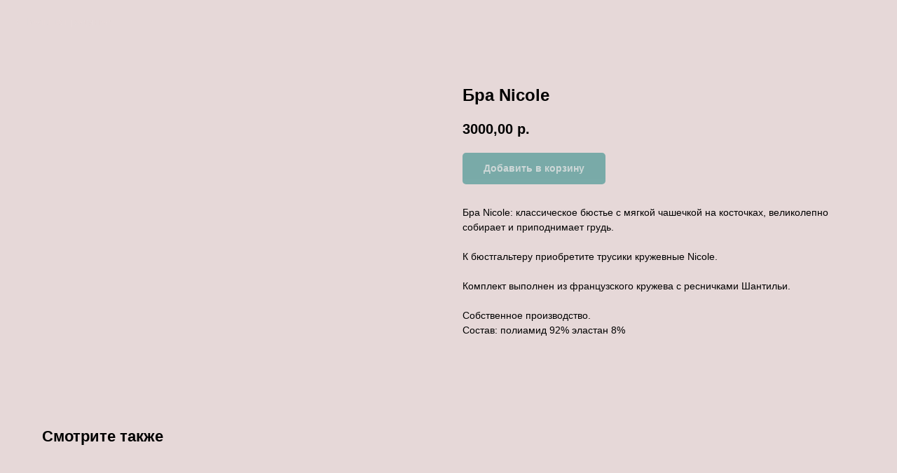

--- FILE ---
content_type: text/html; charset=UTF-8
request_url: https://www.lingerieseduction.ru/new/tproduct/224135829-456586276971-bra-nicole
body_size: 14409
content:
<!DOCTYPE html> <html> <head> <meta charset="utf-8" /> <meta http-equiv="Content-Type" content="text/html; charset=utf-8" /> <meta name="viewport" content="width=device-width, initial-scale=1.0" /> <meta name="yandex-verification" content="2f2fe1a763bdfc2b" /> <!--metatextblock-->
<title>Бра Nicole</title>
<meta name="description" content="Olive">
<meta name="keywords" content="">
<meta property="og:title" content="Бра Nicole" />
<meta property="og:description" content="Olive" />
<meta property="og:type" content="website" />
<meta property="og:url" content="https://www.lingerieseduction.ru/new/tproduct/224135829-456586276971-bra-nicole" />
<meta property="og:image" content="https://static.tildacdn.com/stor6635-3830-4630-b431-653938323530/21475956.jpg" />
<link rel="canonical" href="https://www.lingerieseduction.ru/new/tproduct/224135829-456586276971-bra-nicole" />
<!--/metatextblock--> <meta name="format-detection" content="telephone=no" /> <meta http-equiv="x-dns-prefetch-control" content="on"> <link rel="dns-prefetch" href="https://ws.tildacdn.com"> <link rel="dns-prefetch" href="https://static.tildacdn.com"> <link rel="shortcut icon" href="https://static.tildacdn.com/tild3466-3831-4338-a434-386233333635/favicon.ico" type="image/x-icon" /> <link rel="apple-touch-icon" href="https://static.tildacdn.com/tild3464-3364-4562-b832-356534383665/logo_1000x1000.png"> <link rel="apple-touch-icon" sizes="76x76" href="https://static.tildacdn.com/tild3464-3364-4562-b832-356534383665/logo_1000x1000.png"> <link rel="apple-touch-icon" sizes="152x152" href="https://static.tildacdn.com/tild3464-3364-4562-b832-356534383665/logo_1000x1000.png"> <link rel="apple-touch-startup-image" href="https://static.tildacdn.com/tild3464-3364-4562-b832-356534383665/logo_1000x1000.png"> <meta name="msapplication-TileColor" content="#ffffff"> <meta name="msapplication-TileImage" content="https://static.tildacdn.com/tild3966-3862-4233-b530-623464613739/logo_1000x1000.png"> <!-- Assets --> <script src="https://neo.tildacdn.com/js/tilda-fallback-1.0.min.js" async charset="utf-8"></script> <link rel="stylesheet" href="https://static.tildacdn.com/css/tilda-grid-3.0.min.css" type="text/css" media="all" onerror="this.loaderr='y';"/> <link rel="stylesheet" href="https://static.tildacdn.com/ws/project679836/tilda-blocks-page13511811.min.css?t=1749203746" type="text/css" media="all" onerror="this.loaderr='y';" /> <link rel="preconnect" href="https://fonts.gstatic.com"> <link href="https://fonts.googleapis.com/css2?family=Roboto:wght@300;400;500;700&subset=latin,cyrillic" rel="stylesheet"> <link rel="stylesheet" href="https://static.tildacdn.com/css/tilda-animation-2.0.min.css" type="text/css" media="all" onerror="this.loaderr='y';" /> <link rel="stylesheet" href="https://static.tildacdn.com/css/tilda-cover-1.0.min.css" type="text/css" media="all" onerror="this.loaderr='y';" /> <link rel="stylesheet" href="https://static.tildacdn.com/css/tilda-popup-1.1.min.css" type="text/css" media="print" onload="this.media='all';" onerror="this.loaderr='y';" /> <noscript><link rel="stylesheet" href="https://static.tildacdn.com/css/tilda-popup-1.1.min.css" type="text/css" media="all" /></noscript> <link rel="stylesheet" href="https://static.tildacdn.com/css/tilda-slds-1.4.min.css" type="text/css" media="print" onload="this.media='all';" onerror="this.loaderr='y';" /> <noscript><link rel="stylesheet" href="https://static.tildacdn.com/css/tilda-slds-1.4.min.css" type="text/css" media="all" /></noscript> <link rel="stylesheet" href="https://static.tildacdn.com/css/tilda-catalog-1.1.min.css" type="text/css" media="print" onload="this.media='all';" onerror="this.loaderr='y';" /> <noscript><link rel="stylesheet" href="https://static.tildacdn.com/css/tilda-catalog-1.1.min.css" type="text/css" media="all" /></noscript> <link rel="stylesheet" href="https://static.tildacdn.com/css/tilda-forms-1.0.min.css" type="text/css" media="all" onerror="this.loaderr='y';" /> <link rel="stylesheet" href="https://static.tildacdn.com/css/tilda-cart-1.0.min.css" type="text/css" media="all" onerror="this.loaderr='y';" /> <link rel="stylesheet" href="https://static.tildacdn.com/css/tilda-zoom-2.0.min.css" type="text/css" media="print" onload="this.media='all';" onerror="this.loaderr='y';" /> <noscript><link rel="stylesheet" href="https://static.tildacdn.com/css/tilda-zoom-2.0.min.css" type="text/css" media="all" /></noscript> <script nomodule src="https://static.tildacdn.com/js/tilda-polyfill-1.0.min.js" charset="utf-8"></script> <script type="text/javascript">function t_onReady(func) {if(document.readyState!='loading') {func();} else {document.addEventListener('DOMContentLoaded',func);}}
function t_onFuncLoad(funcName,okFunc,time) {if(typeof window[funcName]==='function') {okFunc();} else {setTimeout(function() {t_onFuncLoad(funcName,okFunc,time);},(time||100));}}function t_throttle(fn,threshhold,scope) {return function() {fn.apply(scope||this,arguments);};};if(navigator.userAgent.indexOf('Android')!==-1) {var l=document.createElement('link');l.rel='stylesheet';l.href='https://static.tildacdn.com/css/fonts-arial.css';l.media='all';document.getElementsByTagName('head')[0].appendChild(l);}</script> <script src="https://static.tildacdn.com/js/jquery-1.10.2.min.js" charset="utf-8" onerror="this.loaderr='y';"></script> <script src="https://static.tildacdn.com/js/tilda-scripts-3.0.min.js" charset="utf-8" defer onerror="this.loaderr='y';"></script> <script src="https://static.tildacdn.com/ws/project679836/tilda-blocks-page13511811.min.js?t=1749203746" charset="utf-8" onerror="this.loaderr='y';"></script> <script src="https://static.tildacdn.com/js/tilda-lazyload-1.0.min.js" charset="utf-8" async onerror="this.loaderr='y';"></script> <script src="https://static.tildacdn.com/js/tilda-animation-2.0.min.js" charset="utf-8" async onerror="this.loaderr='y';"></script> <script src="https://static.tildacdn.com/js/tilda-menu-1.0.min.js" charset="utf-8" async onerror="this.loaderr='y';"></script> <script src="https://static.tildacdn.com/js/tilda-submenublocks-1.0.min.js" charset="utf-8" async onerror="this.loaderr='y';"></script> <script src="https://static.tildacdn.com/js/tilda-cover-1.0.min.js" charset="utf-8" async onerror="this.loaderr='y';"></script> <script src="https://static.tildacdn.com/js/hammer.min.js" charset="utf-8" async onerror="this.loaderr='y';"></script> <script src="https://static.tildacdn.com/js/tilda-slds-1.4.min.js" charset="utf-8" async onerror="this.loaderr='y';"></script> <script src="https://static.tildacdn.com/js/tilda-products-1.0.min.js" charset="utf-8" async onerror="this.loaderr='y';"></script> <script src="https://static.tildacdn.com/js/tilda-catalog-1.1.min.js" charset="utf-8" async onerror="this.loaderr='y';"></script> <script src="https://static.tildacdn.com/js/tilda-forms-1.0.min.js" charset="utf-8" async onerror="this.loaderr='y';"></script> <script src="https://static.tildacdn.com/js/tilda-map-1.0.min.js" charset="utf-8" async onerror="this.loaderr='y';"></script> <script src="https://static.tildacdn.com/js/tilda-cart-1.0.min.js" charset="utf-8" async onerror="this.loaderr='y';"></script> <script src="https://static.tildacdn.com/js/tilda-widget-positions-1.0.min.js" charset="utf-8" async onerror="this.loaderr='y';"></script> <script src="https://static.tildacdn.com/js/tilda-zoom-2.0.min.js" charset="utf-8" async onerror="this.loaderr='y';"></script> <script src="https://static.tildacdn.com/js/tilda-skiplink-1.0.min.js" charset="utf-8" async onerror="this.loaderr='y';"></script> <script src="https://static.tildacdn.com/js/tilda-events-1.0.min.js" charset="utf-8" async onerror="this.loaderr='y';"></script> <!-- nominify begin --><!-- Facebook Pixel Code --> <script>
  !function(f,b,e,v,n,t,s)
  {if(f.fbq)return;n=f.fbq=function(){n.callMethod?
  n.callMethod.apply(n,arguments):n.queue.push(arguments)};
  if(!f._fbq)f._fbq=n;n.push=n;n.loaded=!0;n.version='2.0';
  n.queue=[];t=b.createElement(e);t.async=!0;
  t.src=v;s=b.getElementsByTagName(e)[0];
  s.parentNode.insertBefore(t,s)}(window, document,'script',
  'https://connect.facebook.net/en_US/fbevents.js');
  fbq('init', '1969316876711332');
  fbq('track', 'PageView');
</script> <noscript><img height="1" width="1" style="display:none"
  src="https://www.facebook.com/tr?id=1969316876711332&ev=PageView&noscript=1"
/></noscript> <!-- End Facebook Pixel Code --> <meta name="facebook-domain-verification" content="zkolo3vf2fvn0dbkytg002k1186nx4" /><!-- nominify end --><script type="text/javascript">window.dataLayer=window.dataLayer||[];</script> <!-- Facebook Pixel Code --> <script type="text/javascript" data-tilda-cookie-type="advertising">setTimeout(function(){!function(f,b,e,v,n,t,s)
{if(f.fbq)return;n=f.fbq=function(){n.callMethod?n.callMethod.apply(n,arguments):n.queue.push(arguments)};if(!f._fbq)f._fbq=n;n.push=n;n.loaded=!0;n.version='2.0';n.agent='pltilda';n.queue=[];t=b.createElement(e);t.async=!0;t.src=v;s=b.getElementsByTagName(e)[0];s.parentNode.insertBefore(t,s)}(window,document,'script','https://connect.facebook.net/en_US/fbevents.js');fbq('init','3317432828495884');fbq('track','PageView');},2000);</script> <!-- End Facebook Pixel Code --> <script type="text/javascript">(function() {if((/bot|google|yandex|baidu|bing|msn|duckduckbot|teoma|slurp|crawler|spider|robot|crawling|facebook/i.test(navigator.userAgent))===false&&typeof(sessionStorage)!='undefined'&&sessionStorage.getItem('visited')!=='y'&&document.visibilityState){var style=document.createElement('style');style.type='text/css';style.innerHTML='@media screen and (min-width: 980px) {.t-records {opacity: 0;}.t-records_animated {-webkit-transition: opacity ease-in-out .2s;-moz-transition: opacity ease-in-out .2s;-o-transition: opacity ease-in-out .2s;transition: opacity ease-in-out .2s;}.t-records.t-records_visible {opacity: 1;}}';document.getElementsByTagName('head')[0].appendChild(style);function t_setvisRecs(){var alr=document.querySelectorAll('.t-records');Array.prototype.forEach.call(alr,function(el) {el.classList.add("t-records_animated");});setTimeout(function() {Array.prototype.forEach.call(alr,function(el) {el.classList.add("t-records_visible");});sessionStorage.setItem("visited","y");},400);}
document.addEventListener('DOMContentLoaded',t_setvisRecs);}})();</script></head> <body class="t-body" style="margin:0;"> <!--allrecords--> <div id="allrecords" class="t-records" data-product-page="y" data-hook="blocks-collection-content-node" data-tilda-project-id="679836" data-tilda-page-id="13511811" data-tilda-page-alias="new" data-tilda-formskey="d62f72d9c3082c226fbcc40c2512dda0" data-tilda-stat-scroll="yes" data-tilda-lazy="yes" data-tilda-root-zone="com" data-tilda-project-headcode="yes">
<!-- PRODUCT START -->

                
                        
                    
        
        

<div id="rec224135829" class="r t-rec" style="background-color:#e6d8d8;" data-bg-color="#e6d8d8">
    <div class="t-store t-store__prod-snippet__container">

        
                <div class="t-store__prod-popup__close-txt-wr" style="position:absolute;">
            <a href="https://www.lingerieseduction.ru/new" class="js-store-close-text t-store__prod-popup__close-txt t-descr t-descr_xxs" style="color:#e6d8d8;">
                Больше продуктов
            </a>
        </div>
        
        <a href="https://www.lingerieseduction.ru/new" class="t-popup__close" style="position:absolute; background-color:#e6d8d8">
            <div class="t-popup__close-wrapper">
                <svg class="t-popup__close-icon t-popup__close-icon_arrow" width="26px" height="26px" viewBox="0 0 26 26" version="1.1" xmlns="http://www.w3.org/2000/svg" xmlns:xlink="http://www.w3.org/1999/xlink"><path d="M10.4142136,5 L11.8284271,6.41421356 L5.829,12.414 L23.4142136,12.4142136 L23.4142136,14.4142136 L5.829,14.414 L11.8284271,20.4142136 L10.4142136,21.8284271 L2,13.4142136 L10.4142136,5 Z" fill="#e6d8d8"></path></svg>
                <svg class="t-popup__close-icon t-popup__close-icon_cross" width="23px" height="23px" viewBox="0 0 23 23" version="1.1" xmlns="http://www.w3.org/2000/svg" xmlns:xlink="http://www.w3.org/1999/xlink"><g stroke="none" stroke-width="1" fill="#e6d8d8" fill-rule="evenodd"><rect transform="translate(11.313708, 11.313708) rotate(-45.000000) translate(-11.313708, -11.313708) " x="10.3137085" y="-3.6862915" width="2" height="30"></rect><rect transform="translate(11.313708, 11.313708) rotate(-315.000000) translate(-11.313708, -11.313708) " x="10.3137085" y="-3.6862915" width="2" height="30"></rect></g></svg>
            </div>
        </a>
        
        <div class="js-store-product js-product t-store__product-snippet" data-product-lid="456586276971" data-product-uid="456586276971" itemscope itemtype="http://schema.org/Product">
            <meta itemprop="productID" content="456586276971" />

            <div class="t-container">
                <div>
                    <meta itemprop="image" content="https://static.tildacdn.com/stor6635-3830-4630-b431-653938323530/21475956.jpg" />
                    <div class="t-store__prod-popup__slider js-store-prod-slider t-store__prod-popup__col-left t-col t-col_6">
                        <div class="js-product-img" style="width:100%;padding-bottom:75%;background-size:cover;opacity:0;">
                        </div>
                    </div>
                    <div class="t-store__prod-popup__info t-align_left t-store__prod-popup__col-right t-col t-col_6">

                        <div class="t-store__prod-popup__title-wrapper">
                            <h1 class="js-store-prod-name js-product-name t-store__prod-popup__name t-name t-name_xl" itemprop="name" style="color:#000000;font-weight:700;font-family:Arial;">Бра Nicole</h1>
                            <div class="t-store__prod-popup__brand t-descr t-descr_xxs" >
                                                            </div>
                            <div class="t-store__prod-popup__sku t-descr t-descr_xxs">
                                <span class="js-store-prod-sku js-product-sku" translate="no" >
                                    
                                </span>
                            </div>
                        </div>

                                                                        <div itemprop="offers" itemscope itemtype="http://schema.org/AggregateOffer" style="display:none;">
                            <meta itemprop="lowPrice" content="3000.00" />
                            <meta itemprop="highPrice" content="3000.00" />
                            <meta itemprop="priceCurrency" content="RUB" />
                                                        <link itemprop="availability" href="http://schema.org/InStock">
                                                                                    <div itemprop="offers" itemscope itemtype="http://schema.org/Offer" style="display:none;">
                                <meta itemprop="serialNumber" content="828289882231" />
                                                                <meta itemprop="price" content="3000.00" />
                                <meta itemprop="priceCurrency" content="RUB" />
                                                                <link itemprop="availability" href="http://schema.org/InStock">
                                                            </div>
                                                        <div itemprop="offers" itemscope itemtype="http://schema.org/Offer" style="display:none;">
                                <meta itemprop="serialNumber" content="293537313831" />
                                                                <meta itemprop="price" content="3000.00" />
                                <meta itemprop="priceCurrency" content="RUB" />
                                                                <link itemprop="availability" href="http://schema.org/InStock">
                                                            </div>
                                                        <div itemprop="offers" itemscope itemtype="http://schema.org/Offer" style="display:none;">
                                <meta itemprop="serialNumber" content="900135257891" />
                                                                <meta itemprop="price" content="3000.00" />
                                <meta itemprop="priceCurrency" content="RUB" />
                                                                <link itemprop="availability" href="http://schema.org/OutOfStock">
                                                            </div>
                                                        <div itemprop="offers" itemscope itemtype="http://schema.org/Offer" style="display:none;">
                                <meta itemprop="serialNumber" content="756060687771" />
                                                                <meta itemprop="price" content="3000.00" />
                                <meta itemprop="priceCurrency" content="RUB" />
                                                                <link itemprop="availability" href="http://schema.org/OutOfStock">
                                                            </div>
                                                    </div>
                        
                                                
                        <div class="js-store-price-wrapper t-store__prod-popup__price-wrapper">
                            <div class="js-store-prod-price t-store__prod-popup__price t-store__prod-popup__price-item t-name t-name_md" style="color:#000000;font-weight:700;">
                                                                <div class="js-product-price js-store-prod-price-val t-store__prod-popup__price-value" data-product-price-def="3000.0000" data-product-price-def-str="3000,00">3000,00</div><div class="t-store__prod-popup__price-currency" translate="no">р.</div>
                                                            </div>
                            <div class="js-store-prod-price-old t-store__prod-popup__price_old t-store__prod-popup__price-item t-name t-name_md" style="color:#e61c1c;font-weight:700;display:none;">
                                                                <div class="js-store-prod-price-old-val t-store__prod-popup__price-value"></div><div class="t-store__prod-popup__price-currency" translate="no">р.</div>
                                                            </div>
                        </div>

                        <div class="js-product-controls-wrapper">
                        </div>

                        <div class="t-store__prod-popup__links-wrapper">
                                                    </div>

                                                <div class="t-store__prod-popup__btn-wrapper"   tt="Добавить в корзину">
                                                        <a href="#order" class="t-store__prod-popup__btn t-store__prod-popup__btn_disabled t-btn t-btn_sm" style="color:#ffffff;background-color:#0c7c78;border-radius:5px;-moz-border-radius:5px;-webkit-border-radius:5px;font-family:Arial;">
                                <table style="width:100%; height:100%;">
                                    <tbody>
                                        <tr>
                                            <td class="js-store-prod-popup-buy-btn-txt">Добавить в корзину</td>
                                        </tr>
                                    </tbody>
                                </table>
                            </a>
                                                    </div>
                        
                        <div class="js-store-prod-text t-store__prod-popup__text t-descr t-descr_xxs" style="color:#000000;font-family:Arial;">
                                                    <div class="js-store-prod-all-text" itemprop="description">
                                <p style="text-align: left;">Бра Nicole: классическое бюстье с мягкой чашечкой на косточках, великолепно собирает и приподнимает грудь.</p><br /><p style="text-align: left;">К бюстгальтеру приобретите трусики кружевные Nicole.</p><br /><p style="text-align: left;">Комплект выполнен из французского кружева с ресничками Шантильи.</p><br /><p style="text-align: left;">Собственное производство.</p><p style="text-align: left;">Состав: полиамид 92% эластан 8%</p>                            </div>
                                                                            <div class="js-store-prod-all-charcs">
                                                                                                                                                                        </div>
                                                </div>

                    </div>
                </div>

                            </div>
        </div>
                <div class="t-store__relevants__container">
            <div class="t-container">
                <div class="t-col">
                    <div class="t-store__relevants__title t-uptitle t-uptitle_xxl" style="color:#000000;font-weight:700;font-family:Arial;">Смотрите также</div>
                    <div class="t-store__relevants-grid-cont js-store-relevants-grid-cont js-store-grid-cont t-store__valign-buttons"></div>
                </div>
            </div>
        </div>
                <div class="js-store-error-msg t-store__error-msg-cont"></div>
        <div itemscope itemtype="http://schema.org/ImageGallery" style="display:none;">
                                                                                                                                                                                                                                                                                                                                                                    </div>

    </div>

                        
                        
    
    <style>
        /* body bg color */
        
        .t-body {
            background-color:#e6d8d8;
        }
        

        /* body bg color end */
        /* Slider stiles */
        .t-slds__bullet_active .t-slds__bullet_body {
            background-color: #222 !important;
        }

        .t-slds__bullet:hover .t-slds__bullet_body {
            background-color: #222 !important;
        }
        /* Slider stiles end */
    </style>
    

        
        
        
        
        
        <style>
        .t-store__product-snippet .t-btn:not(.t-animate_no-hover):hover{
            
            color: #ffffff !important;
            
            
    	}
        .t-store__product-snippet .t-btn:not(.t-animate_no-hover){
            -webkit-transition: background-color 0.2s ease-in-out, color 0.2s ease-in-out, border-color 0.2s ease-in-out, box-shadow 0.2s ease-in-out; transition: background-color 0.2s ease-in-out, color 0.2s ease-in-out, border-color 0.2s ease-in-out, box-shadow 0.2s ease-in-out;
        }
        </style>
        

        
        
    <style>
        

        

        
    </style>
    
    
        
    <style>
        
    </style>
    
    
        
    <style>
        
    </style>
    
    
        
        <style>
    
                                    
        </style>
    
    
    <div class="js-store-tpl-slider-arrows" style="display: none;">
                


<div class="t-slds__arrow_wrapper t-slds__arrow_wrapper-left" data-slide-direction="left">
  <div class="t-slds__arrow t-slds__arrow-left t-slds__arrow-withbg" style="width: 30px; height: 30px;background-color: rgba(255,255,255,1);">
    <div class="t-slds__arrow_body t-slds__arrow_body-left" style="width: 7px;">
      <svg style="display: block" viewBox="0 0 7.3 13" xmlns="http://www.w3.org/2000/svg" xmlns:xlink="http://www.w3.org/1999/xlink">
                <desc>Left</desc>
        <polyline
        fill="none"
        stroke="#000000"
        stroke-linejoin="butt"
        stroke-linecap="butt"
        stroke-width="1"
        points="0.5,0.5 6.5,6.5 0.5,12.5"
        />
      </svg>
    </div>
  </div>
</div>
<div class="t-slds__arrow_wrapper t-slds__arrow_wrapper-right" data-slide-direction="right">
  <div class="t-slds__arrow t-slds__arrow-right t-slds__arrow-withbg" style="width: 30px; height: 30px;background-color: rgba(255,255,255,1);">
    <div class="t-slds__arrow_body t-slds__arrow_body-right" style="width: 7px;">
      <svg style="display: block" viewBox="0 0 7.3 13" xmlns="http://www.w3.org/2000/svg" xmlns:xlink="http://www.w3.org/1999/xlink">
        <desc>Right</desc>
        <polyline
        fill="none"
        stroke="#000000"
        stroke-linejoin="butt"
        stroke-linecap="butt"
        stroke-width="1"
        points="0.5,0.5 6.5,6.5 0.5,12.5"
        />
      </svg>
    </div>
  </div>
</div>    </div>

    
    <script>
        t_onReady(function() {
            var tildacopyEl = document.getElementById('tildacopy');
            if (tildacopyEl) tildacopyEl.style.display = 'none';

            var recid = '224135829';
            var options = {};
            var product = {"uid":456586276971,"rootpartid":110771,"title":"Бра Nicole","descr":"Olive","text":"<p style=\"text-align: left;\">Бра Nicole: классическое бюстье с мягкой чашечкой на косточках, великолепно собирает и приподнимает грудь.<\/p><br \/><p style=\"text-align: left;\">К бюстгальтеру приобретите трусики кружевные Nicole.<\/p><br \/><p style=\"text-align: left;\">Комплект выполнен из французского кружева с ресничками Шантильи.<\/p><br \/><p style=\"text-align: left;\">Собственное производство.<\/p><p style=\"text-align: left;\">Состав: полиамид 92% эластан 8%<\/p>","price":"3000.0000","gallery":[{"img":"https:\/\/static.tildacdn.com\/stor6635-3830-4630-b431-653938323530\/21475956.jpg"},{"img":"https:\/\/static.tildacdn.com\/stor3164-3430-4662-b066-653737306239\/95967569.jpg"},{"img":"https:\/\/static.tildacdn.com\/stor3064-3638-4963-a165-653136613735\/11743765.jpg"},{"img":"https:\/\/static.tildacdn.com\/stor3230-3562-4734-b935-623338623536\/11103134.jpg"},{"img":"https:\/\/static.tildacdn.com\/stor3832-3065-4066-a531-393262326461\/59539567.jpg"},{"img":"https:\/\/static.tildacdn.com\/stor3735-6639-4734-b834-636465343434\/75734205.jpg"},{"img":"https:\/\/static.tildacdn.com\/stor3466-3236-4638-b566-323161306363\/20213120.jpg"},{"img":"https:\/\/static.tildacdn.com\/stor3430-3765-4739-b864-316235313564\/82384753.jpg"},{"img":"https:\/\/static.tildacdn.com\/stor6362-3931-4334-b831-313661383234\/84894277.jpg"},{"img":"https:\/\/static.tildacdn.com\/stor6630-6361-4839-b630-643530366166\/30870340.jpg"},{"img":"https:\/\/static.tildacdn.com\/stor3461-6334-4235-a362-363537666135\/65752743.jpg"},{"img":"https:\/\/static.tildacdn.com\/stor6436-3032-4662-a533-346262636339\/92537904.jpg"}],"sort":1052425,"portion":0,"newsort":0,"mark":"NEW","json_options":"[{\"title\":\"Бренд\",\"params\":{\"view\":\"select\",\"hasColor\":false,\"linkImage\":false},\"values\":[\"Seduction\"]},{\"title\":\"Размер бюстгальтера\",\"params\":{\"view\":\"select\",\"hasColor\":false,\"linkImage\":false},\"values\":[\"75B\",\"75C\",\"80B\",\"80C\"]},{\"title\":\"Цвет\",\"params\":{\"view\":\"select\",\"hasColor\":true,\"linkImage\":true},\"values\":[\"оливка\"]}]","json_chars":"null","externalid":"MKUtbhhYXGtNUX6XgoL5","pack_label":"lwh","pack_x":0,"pack_y":0,"pack_z":0,"pack_m":0,"serverid":"master","servertime":"1759246321.2429","parentuid":"","editions":[{"uid":828289882231,"externalid":"Y4rdb0Lr91N8Pyn2MKbt","sku":"","price":"3 000.00","priceold":"","quantity":"1","img":"https:\/\/static.tildacdn.com\/stor3064-3638-4963-a165-653136613735\/11743765.jpg","Бренд":"Seduction","Размер бюстгальтера":"75B","Цвет":"оливка"},{"uid":293537313831,"externalid":"uA9td9PpDvhTJZ6mIA0s","sku":"","price":"3 000.00","priceold":"","quantity":"2","img":"https:\/\/static.tildacdn.com\/stor3064-3638-4963-a165-653136613735\/11743765.jpg","Бренд":"Seduction","Размер бюстгальтера":"75C","Цвет":"оливка"},{"uid":900135257891,"externalid":"X7EscJpyMZl3dZ80xj7u","sku":"","price":"3 000.00","priceold":"","quantity":"0","img":"https:\/\/static.tildacdn.com\/stor3064-3638-4963-a165-653136613735\/11743765.jpg","Бренд":"Seduction","Размер бюстгальтера":"80B","Цвет":"оливка"},{"uid":756060687771,"externalid":"PB5XPKOYOpPnRVlIL71p","sku":"","price":"3 000.00","priceold":"","quantity":"0","img":"https:\/\/static.tildacdn.com\/stor3064-3638-4963-a165-653136613735\/11743765.jpg","Бренд":"Seduction","Размер бюстгальтера":"80C","Цвет":"оливка"}],"characteristics":[],"properties":[],"partuids":[675260061274,280780198205],"url":"https:\/\/www.lingerieseduction.ru\/new\/tproduct\/224135829-456586276971-bra-nicole"};

            // draw slider or show image for SEO
            if (window.isSearchBot) {
                var imgEl = document.querySelector('.js-product-img');
                if (imgEl) imgEl.style.opacity = '1';
            } else {
                
                var prodcard_optsObj = {
    hasWrap: false,
    txtPad: '',
    bgColor: '',
    borderRadius: '',
    shadowSize: '0px',
    shadowOpacity: '',
    shadowSizeHover: '',
    shadowOpacityHover: '',
    shadowShiftyHover: '',
    btnTitle1: 'Подробнее',
    btnLink1: 'popup',
    btnTitle2: '',
    btnLink2: 'popup',
    showOpts: false};

var price_optsObj = {
    color: '#000000',
    colorOld: '#e61c1c',
    fontSize: '',
    fontWeight: '700'
};

var popup_optsObj = {
    columns: '6',
    columns2: '6',
    isVertical: '',
    align: '',
    btnTitle: 'Добавить в корзину',
    closeText: 'Больше продуктов',
    iconColor: '#e6d8d8',
    containerBgColor: '#e6d8d8',
    overlayBgColorRgba: 'rgba(255,255,255,0.50)',
    popupStat: '/tilda/popup/rec224135829/opened',
    popupContainer: '',
    fixedButton: false,
    mobileGalleryStyle: ''
};

var slider_optsObj = {
    anim_speed: '',
    arrowColor: '#000000',
    videoPlayerIconColor: '',
    cycle: '',
    controls: 'arrowsthumbs',
    bgcolor: '#33d4a1'
};

var slider_dotsOptsObj = {
    size: '',
    bgcolor: '',
    bordersize: '',
    bgcoloractive: ''
};

var slider_slidesOptsObj = {
    zoomable: true,
    bgsize: 'cover',
    ratio: '1'
};

var typography_optsObj = {
    descrColor: '#000000',
    titleColor: '#000000'
};

var default_sortObj = {
    in_stock: false};

var btn1_style = 'font-family:Arial;border-radius:5px;-moz-border-radius:5px;-webkit-border-radius:5px;color:#ffffff;background-color:#0c7c78;';
var btn2_style = 'font-family:Arial;border-radius:5px;-moz-border-radius:5px;-webkit-border-radius:5px;color:#000000;border:1px solid #000000;';

var options_catalog = {
    btn1_style: btn1_style,
    btn2_style: btn2_style,
    storepart: '675260061274',
    prodCard: prodcard_optsObj,
    popup_opts: popup_optsObj,
    defaultSort: default_sortObj,
    slider_opts: slider_optsObj,
    slider_dotsOpts: slider_dotsOptsObj,
    slider_slidesOpts: slider_slidesOptsObj,
    typo: typography_optsObj,
    price: price_optsObj,
    blocksInRow: '3',
    imageHover: true,
    imageHeight: '500px',
    imageRatioClass: 't-store__card__imgwrapper_4-3',
    align: 'center',
    vindent: '',
    isHorizOnMob:false,
    itemsAnim: '',
    hasOriginalAspectRatio: false,
    markColor: '#f9fcfc',
    markBgColor: '#ff4a4a',
    currencySide: 'r',
    currencyTxt: 'р.',
    currencySeparator: ',',
    currencyDecimal: '',
    btnSize: '',
    verticalAlignButtons: false,
    hideFilters: false,
    titleRelevants: 'Смотрите также',
    showRelevants: '675260061274',
    relevants_slider: true,
    relevants_quantity: '6',
    isFlexCols: false,
    isPublishedPage: true,
    previewmode: true,
    colClass: 't-col t-col_3',
    ratio: '1_1',
    sliderthumbsside: '',
    showStoreBtnQuantity: '',
    tabs: '',
    galleryStyle: '',
    title_typo: '',
    descr_typo: '',
    price_typo: '',
    price_old_typo: '',
    menu_typo: '',
    options_typo: '',
    sku_typo: '',
    characteristics_typo: '',
    button_styles: '',
    button2_styles: '',
    buttonicon: '',
    buttoniconhover: '',
};                
                // emulate, get options_catalog from file store_catalog_fields
                options = options_catalog;
                options.typo.title = "color:#000000;font-weight:700;font-family:Arial;" || '';
                options.typo.descr = "color:#000000;font-family:Arial;" || '';

                try {
                    if (options.showRelevants) {
                        var itemsCount = '6';
                        var relevantsMethod;
                        switch (options.showRelevants) {
                            case 'cc':
                                relevantsMethod = 'current_category';
                                break;
                            case 'all':
                                relevantsMethod = 'all_categories';
                                break;
                            default:
                                relevantsMethod = 'category_' + options.showRelevants;
                                break;
                        }

                        t_onFuncLoad('t_store_loadProducts', function() {
                            t_store_loadProducts(
                                'relevants',
                                recid,
                                options,
                                false,
                                {
                                    currentProductUid: '456586276971',
                                    relevantsQuantity: itemsCount,
                                    relevantsMethod: relevantsMethod,
                                    relevantsSort: 'random'
                                }
                            );
                        });
                    }
                } catch (e) {
                    console.log('Error in relevants: ' + e);
                }
            }

            
                            options.popup_opts.btnTitle = 'Добавить в корзину';
                        

            window.tStoreOptionsList = [{"title":"Размер","params":{"view":"select","hasColor":false,"linkImage":true},"values":[{"id":1757762,"value":"1\/2"},{"id":2894257,"value":"1\/2\/3"},{"id":1758239,"value":"2"},{"id":1758242,"value":"3"},{"id":1757765,"value":"3\/4"},{"id":10246909,"value":"35-37"},{"id":18224008,"value":"36-38"},{"id":10246912,"value":"38-40"},{"id":1758245,"value":"4"},{"id":27409330,"value":"42"},{"id":27409334,"value":"44"},{"id":27409338,"value":"46"},{"id":27409342,"value":"48"},{"id":1050323,"value":"60E"},{"id":1050320,"value":"60F"},{"id":473234,"value":"65D"},{"id":473237,"value":"65E"},{"id":473240,"value":"65F"},{"id":473246,"value":"70A"},{"id":473249,"value":"70B"},{"id":473252,"value":"70C"},{"id":473102,"value":"70D"},{"id":473255,"value":"70E"},{"id":473201,"value":"70F"},{"id":473192,"value":"70G"},{"id":473063,"value":"75A"},{"id":473066,"value":"75B"},{"id":473105,"value":"75C"},{"id":473108,"value":"75D"},{"id":473180,"value":"75E"},{"id":473195,"value":"75F"},{"id":2906137,"value":"75С"},{"id":473069,"value":"80A"},{"id":473072,"value":"80B"},{"id":472904,"value":"80C"},{"id":472907,"value":"80D"},{"id":473183,"value":"80E"},{"id":473204,"value":"80F"},{"id":2906140,"value":"80С"},{"id":473111,"value":"85A"},{"id":473114,"value":"85B"},{"id":473117,"value":"85C"},{"id":473120,"value":"85D"},{"id":473264,"value":"85E"},{"id":1024979,"value":"85С"},{"id":473273,"value":"90A"},{"id":473276,"value":"90B"},{"id":472997,"value":"90C"},{"id":473000,"value":"90D"},{"id":473045,"value":"90E"},{"id":473003,"value":"95C"},{"id":473006,"value":"95D"},{"id":473048,"value":"95E"},{"id":18219574,"value":"free"},{"id":475718,"value":"L"},{"id":475649,"value":"L\/XL"},{"id":475715,"value":"M"},{"id":8144029,"value":"M-XL"},{"id":1051034,"value":"one-size"},{"id":25867454,"value":"onesize"},{"id":475712,"value":"S"},{"id":475655,"value":"S\/M"},{"id":475721,"value":"XL"},{"id":475709,"value":"XS"},{"id":8144026,"value":"XS-M"},{"id":2777819,"value":"XS-XXL"},{"id":481238,"value":"XXL"}]},{"title":"Цвет","params":{"view":"select","hasColor":true,"linkImage":true},"values":[{"id":1737635,"color":"#000000","value":"Classic black"},{"id":2906134,"color":"#999393","value":"cерый"},{"id":1734776,"color":"#ebbf8d","value":"Soft peach"},{"id":29543870,"color":"#20dce6","value":"аква"},{"id":477458,"color":"#ff0000","value":"алый"},{"id":475658,"color":"#ffffff","value":"белый"},{"id":25897738,"color":"#177d0f","value":"зеленый"},{"id":2392352,"color":"#ebe199","value":"золото"},{"id":481250,"value":"изумруд"},{"id":477455,"color":"#e82c51","value":"коралловый"},{"id":1805537,"color":"#a37b55","value":"Кофе"},{"id":17573410,"color":"#edc7e3","value":"лавандовый"},{"id":640772,"color":"#b00023","value":"Марсала"},{"id":486809,"color":"#949494","value":"мокрый асфальт"},{"id":473198,"value":"молоко"},{"id":7472461,"color":"#ebe5da","value":"молочный"},{"id":9041107,"color":"#aaebda","value":"мята"},{"id":475652,"color":"#30ffff","value":"мятный"},{"id":2392319,"color":"#26bde3","value":"небесный"},{"id":17097796,"color":"#fe019a","value":"неоново-розовый"},{"id":9000382,"color":"#f7ff66","value":"неоновый желтый"},{"id":17098003,"color":"#ff3c00","value":"неоновый оранжевый"},{"id":9000385,"color":"#ff36bc","value":"неоновый розовый"},{"id":23111754,"value":"неоновый розовый розовый"},{"id":473132,"value":"Нюд"},{"id":2700704,"color":"#95bd59","value":"оливка"},{"id":2390255,"value":"папайя\/мята"},{"id":17573518,"color":"#fa875a","value":"персиковый"},{"id":473129,"color":"#edc7dc","value":"Пудра"},{"id":1621454,"color":"#c2349f","value":"пурпурный"},{"id":473177,"value":"розово-черный"},{"id":23111566,"color":"#ff00aa","value":"розовый"},{"id":473186,"value":"саванна-черный"},{"id":2905933,"value":"серый"},{"id":481313,"color":"#e6d3af","value":"телесный"},{"id":13635355,"color":"#e0d1a6","value":"телесный+черныйый"},{"id":473093,"color":"#000000","value":"Черный"},{"id":15746200,"color":"#ff30e3","value":"Черный\/Розовый"},{"id":17097880,"color":"#f1efe9","value":"экрю"},{"id":17098099,"color":"#067502","value":"ярко-зеленый"},{"id":477452,"color":"#c72eae","value":"ярко-филетовый"}]},{"title":"Материал","params":{"view":"select","hasColor":false,"linkImage":false},"values":[{"id":1621364,"value":"вискоза"},{"id":1620818,"value":"кружево"},{"id":1620920,"value":"микрофибра"},{"id":1620146,"value":"хлопок"},{"id":1621409,"value":"шелк"},{"id":1621418,"value":"шифон"},{"id":1620875,"value":"эластичная сетка"}]},{"title":"Бренд","params":{"view":"select","hasColor":false,"linkImage":false},"values":[{"id":1620149,"value":"Seduction"}]},{"title":"Чашка","params":{"view":"select","hasColor":false,"linkImage":false},"values":[{"id":1621337,"value":"мягкая на косточках"},{"id":1620890,"value":"мягкая\/бралетт"},{"id":1620923,"value":"пушап"},{"id":1620878,"value":"формованная чашка"}]},{"title":"Вышивка","params":{"view":"select","hasColor":false,"linkImage":false},"values":[{"id":18465064,"value":"всё можно"},{"id":2555198,"value":"Снимай"},{"id":2974429,"value":"Тебе можно"},{"id":2974426,"value":"Хочу"},{"id":2555156,"value":"целуй"},{"id":2555204,"value":"Шлепай"}]},{"title":"Трусы","params":{"view":"select","hasColor":false,"linkImage":true},"values":[{"id":"10218460","value":"ретро"},{"id":"10218457","value":"слипы"},{"id":"10218454","value":"танга"}]},{"title":"Модель","params":{"view":"select","hasColor":false,"linkImage":false},"values":[{"id":"13600237","value":"кружево цветы"},{"id":"13600291","value":"сетка люрекс"},{"id":"10243657","value":"сетка цветы"}]},{"title":"Размер бюстгальтера","params":{"view":"select","hasColor":false,"linkImage":false},"values":[{"id":13680991,"value":"70B"},{"id":13750882,"value":"70C"},{"id":22453174,"value":"75 A"},{"id":14905999,"value":"75 A\/B"},{"id":13680988,"value":"75A"},{"id":13680994,"value":"75B"},{"id":13727203,"value":"75C"},{"id":13750645,"value":"75D"},{"id":13727800,"value":"75С"},{"id":14906002,"value":"80 A\/B"},{"id":13751677,"value":"80A"},{"id":13727206,"value":"80B"},{"id":13727209,"value":"80C"},{"id":13751680,"value":"80D"},{"id":13727944,"value":"80С"},{"id":14906005,"value":"85 A\/B"},{"id":13751779,"value":"85A"},{"id":13727302,"value":"85B"},{"id":13727551,"value":"85C"},{"id":13751683,"value":"85D"},{"id":19978957,"value":"85С"},{"id":13750885,"value":"90B"},{"id":13750888,"value":"90C"},{"id":13683103,"value":"L"},{"id":13683100,"value":"M"},{"id":13683097,"value":"S"},{"id":13728166,"value":"XL"}]},{"title":"Размер трусов","params":{"view":"select","hasColor":false,"linkImage":false},"values":[{"id":13681003,"value":"L"},{"id":13681000,"value":"M"},{"id":13727998,"value":"M-XL"},{"id":13680997,"value":"S"},{"id":13728163,"value":"XL"},{"id":13727299,"value":"XS"},{"id":13727995,"value":"XS-M"},{"id":13750891,"value":"XXL"}]},{"title":"Размер пояса","params":{"view":"select","hasColor":false,"linkImage":false},"values":[{"id":32721522,"value":"L"},{"id":37664574,"value":"S"}]}];

            t_onFuncLoad('t_store_productInit', function() {
                t_store_productInit(recid, options, product);
            });

            // if user coming from catalog redirect back to main page
            if (window.history.state && (window.history.state.productData || window.history.state.storepartuid)) {
                window.onpopstate = function() {
                    window.history.replaceState(null, null, window.location.origin);
                    window.location.replace(window.location.origin);
                };
            }
        });
    </script>
    

</div>


<!-- PRODUCT END -->

<div id="rec224135837" class="r t-rec" style="" data-animationappear="off" data-record-type="706"> <!-- @classes: t-text t-text_xs t-name t-name_xs t-name_md t-btn t-btn_sm --> <script>t_onReady(function() {setTimeout(function() {t_onFuncLoad('tcart__init',function() {tcart__init('224135837');});},50);var userAgent=navigator.userAgent.toLowerCase();var body=document.body;if(!body) return;if(userAgent.indexOf('instagram')!==-1&&userAgent.indexOf('iphone')!==-1) {body.style.position='relative';}
var rec=document.querySelector('#rec224135837');if(!rec) return;var cartWindow=rec.querySelector('.t706__cartwin,.t706__cartpage');var allRecords=document.querySelector('.t-records');var currentMode=allRecords.getAttribute('data-tilda-mode');if(cartWindow&&currentMode!=='edit'&&currentMode!=='preview') {cartWindow.addEventListener('scroll',t_throttle(function() {if(window.lazy==='y'||document.querySelector('#allrecords').getAttribute('data-tilda-lazy')==='yes') {t_onFuncLoad('t_lazyload_update',function() {t_lazyload_update();});}},500));}});</script> <div class="t706" data-cart-countdown="yes" data-project-currency="р." data-project-currency-side="r" data-project-currency-sep="," data-project-currency-code="RUB" data-payment-system="robokassa"> <div class="t706__carticon" style=""> <div class="t706__carticon-text t-name t-name_xs"></div> <div class="t706__carticon-wrapper"> <div class="t706__carticon-imgwrap"> <svg role="img" class="t706__carticon-img" xmlns="http://www.w3.org/2000/svg" viewBox="0 0 64 64"> <path fill="none" stroke-width="2" stroke-miterlimit="10" d="M44 18h10v45H10V18h10z"/> <path fill="none" stroke-width="2" stroke-miterlimit="10" d="M22 24V11c0-5.523 4.477-10 10-10s10 4.477 10 10v13"/> </svg> </div> <div class="t706__carticon-counter js-carticon-counter" style="background-color:#209e9a;"></div> </div> </div> <div class="t706__cartwin" style="display: none;"> <div class="t706__close t706__cartwin-close"> <button type="button" class="t706__close-button t706__cartwin-close-wrapper" aria-label="Закрыть корзину"> <svg role="presentation" class="t706__close-icon t706__cartwin-close-icon" width="23px" height="23px" viewBox="0 0 23 23" version="1.1" xmlns="http://www.w3.org/2000/svg" xmlns:xlink="http://www.w3.org/1999/xlink"> <g stroke="none" stroke-width="1" fill="#fff" fill-rule="evenodd"> <rect transform="translate(11.313708, 11.313708) rotate(-45.000000) translate(-11.313708, -11.313708) " x="10.3137085" y="-3.6862915" width="2" height="30"></rect> <rect transform="translate(11.313708, 11.313708) rotate(-315.000000) translate(-11.313708, -11.313708) " x="10.3137085" y="-3.6862915" width="2" height="30"></rect> </g> </svg> </button> </div> <div class="t706__cartwin-content"> <div class="t706__cartwin-top"> <div class="t706__cartwin-heading t-name t-name_xl">Ваш заказ</div> </div> <div class="t706__cartwin-products"></div> <div class="t706__cartwin-bottom"> <div class="t706__cartwin-prodamount-wrap t-descr t-descr_sm"> <span class="t706__cartwin-prodamount-label"></span> <span class="t706__cartwin-prodamount"></span> </div> </div> <div class="t706__orderform "> <form
id="form224135837" name='form224135837' role="form" action='' method='POST' data-formactiontype="2" data-inputbox=".t-input-group" 
class="t-form js-form-proccess t-form_inputs-total_8 " data-formsended-callback="t706_onSuccessCallback"> <input type="hidden" name="formservices[]" value="eb6ba93d155409998c33141b9a42cc67" class="js-formaction-services"> <input type="hidden" name="formservices[]" value="17ac4f2f7b6261e36fc626778f210a08" class="js-formaction-services"> <input type="hidden" name="formservices[]" value="8eadbede4e54d64eb3193ca1eac9b6a5" class="js-formaction-services"> <input type="hidden" name="formservices[]" value="0de873b8028d52089da088bb199dd360" class="js-formaction-services"> <input type="hidden" name="tildaspec-formname" tabindex="-1" value="Cart"> <!-- @classes t-title t-text t-btn --> <div class="js-successbox t-form__successbox t-text t-text_md"
aria-live="polite"
style="display:none;"></div> <div class="t-form__inputsbox t-form__inputsbox_inrow"> <div
class=" t-input-group t-input-group_nm " data-input-lid="1496239431201" data-field-type="nm" data-field-name="Name"> <label
for='input_1496239431201'
class="t-input-title t-descr t-descr_md"
id="field-title_1496239431201" data-redactor-toolbar="no"
field="li_title__1496239431201"
style="color:;">Ваше имя</label> <div class="t-input-block "> <input
type="text"
autocomplete="name"
name="Name"
id="input_1496239431201"
class="t-input js-tilda-rule"
value="" data-tilda-req="1" aria-required="true" data-tilda-rule="name"
aria-describedby="error_1496239431201"
style="color:#000000;border:1px solid #000000;"> </div> <div class="t-input-error" aria-live="polite" id="error_1496239431201"></div> </div> <div
class=" t-input-group t-input-group_em " data-input-lid="1496239459190" data-field-type="em" data-field-name="Email"> <label
for='input_1496239459190'
class="t-input-title t-descr t-descr_md"
id="field-title_1496239459190" data-redactor-toolbar="no"
field="li_title__1496239459190"
style="color:;">Ваш Email</label> <div class="t-input-block "> <input
type="email"
autocomplete="email"
name="Email"
id="input_1496239459190"
class="t-input js-tilda-rule"
value="" data-tilda-req="1" aria-required="true" data-tilda-rule="email"
aria-describedby="error_1496239459190"
style="color:#000000;border:1px solid #000000;"> </div> <div class="t-input-error" aria-live="polite" id="error_1496239459190"></div> </div> <div
class=" t-input-group t-input-group_ph " data-input-lid="1496239478607" data-field-type="ph" data-field-name="Phone"> <label
for='input_1496239478607'
class="t-input-title t-descr t-descr_md"
id="field-title_1496239478607" data-redactor-toolbar="no"
field="li_title__1496239478607"
style="color:;">Ваш телефон</label> <div class="t-input-block "> <input
type="tel"
autocomplete="tel"
name="Phone"
id="input_1496239478607"
class="t-input js-tilda-rule"
value="" data-tilda-req="1" aria-required="true" data-tilda-rule="phone"
pattern="[0-9]*"
aria-describedby="error_1496239478607"
style="color:#000000;border:1px solid #000000;"> </div> <div class="t-input-error" aria-live="polite" id="error_1496239478607"></div> </div> <div
class=" t-input-group t-input-group_dl " data-input-lid="1547641904035" data-field-type="dl" data-field-name="Доставка"> <div
class="t-input-title t-descr t-descr_md"
id="field-title_1547641904035" data-redactor-toolbar="no"
field="li_title__1547641904035"
style="color:;">Доставка</div> <div class="t-input-block "> <div
class="t-radio__wrapper t-radio__wrapper-delivery" data-delivery-variants-hook='y'> <label
class="t-radio__control t-text t-text_xs"
style=""> <input
type="radio"
name="Доставка"
value="Доставка (на пункт выдачи СДЕК) в пределах МКАД без примерки 150р.=150"
class="t-radio t-radio_delivery js-tilda-rule" data-tilda-req="1" aria-required="true" data-delivery-price="150"> <div
class="t-radio__indicator"></div>
Доставка (на пункт выдачи СДЕК) в пределах МКАД без примерки 150р. </label> <label
class="t-radio__control t-text t-text_xs"
style=""> <input
type="radio"
name="Доставка"
value="Доставка курьером в пределах МКАД без примерки 300р.=300"
class="t-radio t-radio_delivery js-tilda-rule" data-tilda-req="1" aria-required="true" data-delivery-price="300"> <div
class="t-radio__indicator"></div>
Доставка курьером в пределах МКАД без примерки 300р. </label> <label
class="t-radio__control t-text t-text_xs"
style=""> <input
type="radio"
name="Доставка"
value="Доставка курьером в пределах МКАД c примеркой 500р.=500"
class="t-radio t-radio_delivery js-tilda-rule" data-tilda-req="1" aria-required="true" data-delivery-price="500"> <div
class="t-radio__indicator"></div>
Доставка курьером в пределах МКАД c примеркой 500р. </label> <label
class="t-radio__control t-text t-text_xs"
style=""> <input
type="radio"
name="Доставка"
value="Доставка за МКАД и по МО без примерки (на пункт выдачи СДЕК) 250р.=250"
class="t-radio t-radio_delivery js-tilda-rule" data-tilda-req="1" aria-required="true" data-delivery-price="250"> <div
class="t-radio__indicator"></div>
Доставка за МКАД и по МО без примерки (на пункт выдачи СДЕК) 250р. </label> <label
class="t-radio__control t-text t-text_xs"
style=""> <input
type="radio"
name="Доставка"
value="Доставка за МКАД и по МО с примеркой (на пункт выдачи СДЕК) 400р.=400"
class="t-radio t-radio_delivery js-tilda-rule" data-tilda-req="1" aria-required="true" data-delivery-price="400"> <div
class="t-radio__indicator"></div>
Доставка за МКАД и по МО с примеркой (на пункт выдачи СДЕК) 400р. </label> <label
class="t-radio__control t-text t-text_xs"
style=""> <input
type="radio"
name="Доставка"
value="Доставка за МКАД и по МО без примерки (курьером СДЕК) 350р.=350"
class="t-radio t-radio_delivery js-tilda-rule" data-tilda-req="1" aria-required="true" data-delivery-price="350"> <div
class="t-radio__indicator"></div>
Доставка за МКАД и по МО без примерки (курьером СДЕК) 350р. </label> <label
class="t-radio__control t-text t-text_xs"
style=""> <input
type="radio"
name="Доставка"
value="Доставка за МКАД и по МО с примеркой (курьером СДЕК) 550р.=550"
class="t-radio t-radio_delivery js-tilda-rule" data-tilda-req="1" aria-required="true" data-delivery-price="550"> <div
class="t-radio__indicator"></div>
Доставка за МКАД и по МО с примеркой (курьером СДЕК) 550р. </label> <label
class="t-radio__control t-text t-text_xs"
style=""> <input
type="radio"
name="Доставка"
value="Доставка по России без примерки (на пункт выдачи СДЕК) 350р.=350"
class="t-radio t-radio_delivery js-tilda-rule" data-tilda-req="1" aria-required="true" data-delivery-price="350"> <div
class="t-radio__indicator"></div>
Доставка по России без примерки (на пункт выдачи СДЕК) 350р. </label> <label
class="t-radio__control t-text t-text_xs"
style=""> <input
type="radio"
name="Доставка"
value="Доставка по России с примеркой (на пункт выдачи СДЕК) 500р.=500"
class="t-radio t-radio_delivery js-tilda-rule" data-tilda-req="1" aria-required="true" data-delivery-price="500"> <div
class="t-radio__indicator"></div>
Доставка по России с примеркой (на пункт выдачи СДЕК) 500р. </label> <label
class="t-radio__control t-text t-text_xs"
style=""> <input
type="radio"
name="Доставка"
value="Доставка по России без примерки (курьером СДЕК) 450р.=450"
class="t-radio t-radio_delivery js-tilda-rule" data-tilda-req="1" aria-required="true" data-delivery-price="450"> <div
class="t-radio__indicator"></div>
Доставка по России без примерки (курьером СДЕК) 450р. </label> <label
class="t-radio__control t-text t-text_xs"
style=""> <input
type="radio"
name="Доставка"
value="Доставка по России с примеркой (курьером СДЕК) 600р.=600"
class="t-radio t-radio_delivery js-tilda-rule" data-tilda-req="1" aria-required="true" data-delivery-price="600"> <div
class="t-radio__indicator"></div>
Доставка по России с примеркой (курьером СДЕК) 600р. </label> <label
class="t-radio__control t-text t-text_xs"
style=""> <input
type="radio"
name="Доставка"
value=""
class="t-radio t-radio_delivery js-tilda-rule" data-tilda-req="1" aria-required="true" data-delivery-price=""> <div
class="t-radio__indicator"></div> </label> </div> </div> <div class="t-input-error" aria-live="polite" id="error_1547641904035"></div> </div> <div
class=" t-input-group t-input-group_pc " data-input-lid="1547642290949" data-field-type="pc" data-field-name="Промокод"> <div
class="t-input-title t-descr t-descr_md"
id="field-title_1547642290949" data-redactor-toolbar="no"
field="li_title__1547642290949"
style="color:;">Промокод</div> <div class="t-input-block "> <style>.t-inputpromocode__wrapper .t-text{color:#000;}</style> <div class="t-inputpromocode__wrapper" style="display:table;width:100%;"> <input
type="text"
name="Промокод"
class="t-input t-inputpromocode js-tilda-rule"
value=""
placeholder="Введите промокод" style="display:table-cell;color:#000000;border:1px solid #000000;" data-tilda-rule="promocode"> <div
class="t-inputpromocode__btn t-btn t-btn_md"
style="display:none;position:relative;height:auto;color:#fff;background:#000;">Активировать</div> </div> <script src="https://static.tildacdn.com/js/tilda-promocode-1.0.min.js"></script> <script>t_onReady(function() {try {t_onFuncLoad('t_input_promocode_init',function() {t_input_promocode_init('224135837','1547642290949');});} catch(error) {console.error(error);}});</script> </div> <div class="t-input-error" aria-live="polite" id="error_1547642290949"></div> </div> <div
class=" t-input-group t-input-group_in " data-input-lid="1547642441501" data-field-type="in" data-field-name="Баллы лояльности"> <label
for='input_1547642441501'
class="t-input-title t-descr t-descr_md"
id="field-title_1547642441501" data-redactor-toolbar="no"
field="li_title__1547642441501"
style="color:;">Баллы лояльности</label> <div class="t-input-block "> <input
type="text"
name="Баллы лояльности"
id="input_1547642441501"
class="t-input js-tilda-rule"
value=""
placeholder="Баллы лояльности" data-tilda-rule="phone"
aria-describedby="error_1547642441501"
style="color:#000000;border:1px solid #000000;"> </div> <div class="t-input-error" aria-live="polite" id="error_1547642441501"></div> </div> <div
class=" t-input-group t-input-group_ta " data-input-lid="1547642625792" data-field-type="ta" data-field-name="Адрес доставки и время"> <label
for='input_1547642625792'
class="t-input-title t-descr t-descr_md"
id="field-title_1547642625792" data-redactor-toolbar="no"
field="li_title__1547642625792"
style="color:;">Адрес доставки и время</label> <div class="t-input-block "> <textarea
name="Адрес доставки и время"
id="input_1547642625792"
class="t-input js-tilda-rule"
placeholder="Укажите адрес доставки и удобное время, также тут можно оставить комментарий к заказу))" aria-describedby="error_1547642625792"
style="color:#000000;border:1px solid #000000;height:102px;"
rows="3"></textarea> </div> <div class="t-input-error" aria-live="polite" id="error_1547642625792"></div> </div> <div
class=" t-input-group t-input-group_cb " data-input-lid="1749203736802" data-field-type="cb" data-field-name="Checkbox"> <div
class="t-input-subtitle t-descr t-descr_xxs t-opacity_70" data-redactor-toolbar="no"
field="li_subtitle__1749203736802"
style="color:;">Нажимая на кнопку, вы даете согласие на обработку персональных данных и соглашаетесь c политикой конфиденциальности.</div> <div class="t-input-block "> <label
class="t-checkbox__control t-checkbox__control_flex t-text t-text_xs"
style=""> <input
type="checkbox"
name="Checkbox"
value="yes"
class="t-checkbox js-tilda-rule" data-tilda-req="1" aria-required="true"> <div
class="t-checkbox__indicator"></div> <span>Нажимая на кнопку, вы даете согласие на обработку персональных данных и соглашаетесь c политикой конфиденциальности.</span></label> </div> <div class="t-input-error" aria-live="polite" id="error_1749203736802"></div> </div> <div class="t-form__errorbox-middle"> <!--noindex--> <div
class="js-errorbox-all t-form__errorbox-wrapper"
style="display:none;" data-nosnippet
tabindex="-1"
aria-label="Ошибки при заполнении формы"> <ul
role="list"
class="t-form__errorbox-text t-text t-text_md"> <li class="t-form__errorbox-item js-rule-error js-rule-error-all"></li> <li class="t-form__errorbox-item js-rule-error js-rule-error-req"></li> <li class="t-form__errorbox-item js-rule-error js-rule-error-email"></li> <li class="t-form__errorbox-item js-rule-error js-rule-error-name"></li> <li class="t-form__errorbox-item js-rule-error js-rule-error-phone"></li> <li class="t-form__errorbox-item js-rule-error js-rule-error-minlength"></li> <li class="t-form__errorbox-item js-rule-error js-rule-error-string"></li> </ul> </div> <!--/noindex--> </div> <div class="t-form__submit"> <button
type="submit"
class="t-submit"
style="color:#ffffff;background-color:#000000;" data-field="buttontitle" data-buttonfieldset="button">
Оформить заказ </button> </div> </div> <div class="t-form__errorbox-bottom"> <!--noindex--> <div
class="js-errorbox-all t-form__errorbox-wrapper"
style="display:none;" data-nosnippet
tabindex="-1"
aria-label="Ошибки при заполнении формы"> <ul
role="list"
class="t-form__errorbox-text t-text t-text_md"> <li class="t-form__errorbox-item js-rule-error js-rule-error-all"></li> <li class="t-form__errorbox-item js-rule-error js-rule-error-req"></li> <li class="t-form__errorbox-item js-rule-error js-rule-error-email"></li> <li class="t-form__errorbox-item js-rule-error js-rule-error-name"></li> <li class="t-form__errorbox-item js-rule-error js-rule-error-phone"></li> <li class="t-form__errorbox-item js-rule-error js-rule-error-minlength"></li> <li class="t-form__errorbox-item js-rule-error js-rule-error-string"></li> </ul> </div> <!--/noindex--> </div> </form> <style>#rec224135837 input::-webkit-input-placeholder {color:#000000;opacity:0.5;}#rec224135837 input::-moz-placeholder{color:#000000;opacity:0.5;}#rec224135837 input:-moz-placeholder {color:#000000;opacity:0.5;}#rec224135837 input:-ms-input-placeholder{color:#000000;opacity:0.5;}#rec224135837 textarea::-webkit-input-placeholder {color:#000000;opacity:0.5;}#rec224135837 textarea::-moz-placeholder{color:#000000;opacity:0.5;}#rec224135837 textarea:-moz-placeholder {color:#000000;opacity:0.5;}#rec224135837 textarea:-ms-input-placeholder{color:#000000;opacity:0.5;}</style> </div> <div class="t706__form-bottom-text t-text t-text_xs"><em>После подтверждения заказа Вы будете перенаправлены на форму онлайн оплаты картой.</em></div> </div> </div> <div class="t706__cartdata"> </div> </div> <style></style> <style>.t-menuwidgeticons__cart .t-menuwidgeticons__icon-counter{background-color:#209e9a;}</style> </div>

</div>
<!--/allrecords--> <!-- Tilda copyright. Don't remove this line --><div class="t-tildalabel " id="tildacopy" data-tilda-sign="679836#13511811"><a href="https://tilda.cc/" class="t-tildalabel__link"><div class="t-tildalabel__wrapper"><div class="t-tildalabel__txtleft">Made on </div><div class="t-tildalabel__wrapimg"><img src="https://static.tildacdn.com/img/tildacopy.png" class="t-tildalabel__img" fetchpriority="low" alt=""></div><div class="t-tildalabel__txtright">Tilda</div></div></a></div> <!-- Stat --> <!-- Yandex.Metrika counter 53861575 --> <script type="text/javascript" data-tilda-cookie-type="analytics">setTimeout(function(){(function(m,e,t,r,i,k,a){m[i]=m[i]||function(){(m[i].a=m[i].a||[]).push(arguments)};m[i].l=1*new Date();k=e.createElement(t),a=e.getElementsByTagName(t)[0],k.async=1,k.src=r,a.parentNode.insertBefore(k,a)})(window,document,"script","https://mc.yandex.ru/metrika/tag.js","ym");window.mainMetrikaId='53861575';ym(window.mainMetrikaId,"init",{clickmap:true,trackLinks:true,accurateTrackBounce:true,webvisor:true,ecommerce:"dataLayer"});},2000);</script> <noscript><div><img src="https://mc.yandex.ru/watch/53861575" style="position:absolute; left:-9999px;" alt="" /></div></noscript> <!-- /Yandex.Metrika counter --> <script type="text/javascript" data-tilda-cookie-type="analytics">setTimeout(function(){(function(i,s,o,g,r,a,m){i['GoogleAnalyticsObject']=r;i[r]=i[r]||function(){(i[r].q=i[r].q||[]).push(arguments)},i[r].l=1*new Date();a=s.createElement(o),m=s.getElementsByTagName(o)[0];a.async=1;a.src=g;m.parentNode.insertBefore(a,m)})(window,document,'script','https://www.google-analytics.com/analytics.js','ga');ga('create','UA-133741215-1','auto');ga('send','pageview');},2000);window.mainTracker='user';</script> <script type="text/javascript">if(!window.mainTracker) {window.mainTracker='tilda';}
window.tildastatscroll='yes';setTimeout(function(){(function(d,w,k,o,g) {var n=d.getElementsByTagName(o)[0],s=d.createElement(o),f=function(){n.parentNode.insertBefore(s,n);};s.type="text/javascript";s.async=true;s.key=k;s.id="tildastatscript";s.src=g;if(w.opera=="[object Opera]") {d.addEventListener("DOMContentLoaded",f,false);} else {f();}})(document,window,'be010620e7dcdfa8bfe823e5f22e7fab','script','https://static.tildacdn.com/js/tilda-stat-1.0.min.js');},2000);</script> <!-- Rating Mail.ru counter --> <script type="text/javascript" data-tilda-cookie-type="analytics">setTimeout(function(){var _tmr=window._tmr||(window._tmr=[]);_tmr.push({id:"3308094",type:"pageView",start:(new Date()).getTime()});window.mainMailruId='3308094';(function(d,w,id) {if(d.getElementById(id)) {return;}
var ts=d.createElement("script");ts.type="text/javascript";ts.async=true;ts.id=id;ts.src="https://top-fwz1.mail.ru/js/code.js";var f=function() {var s=d.getElementsByTagName("script")[0];s.parentNode.insertBefore(ts,s);};if(w.opera=="[object Opera]") {d.addEventListener("DOMContentLoaded",f,false);} else {f();}})(document,window,"topmailru-code");},2000);</script> <noscript><img src="https://top-fwz1.mail.ru/counter?id=3308094;js=na" style="border:0;position:absolute;left:-9999px;width:1px;height:1px" alt="Top.Mail.Ru" /></noscript> <!-- //Rating Mail.ru counter --> <!-- FB Pixel code (noscript) --> <noscript><img height="1" width="1" style="display:none" src="https://www.facebook.com/tr?id=3317432828495884&ev=PageView&agent=pltilda&noscript=1"/></noscript> <!-- End FB Pixel code (noscript) --> </body> </html>

--- FILE ---
content_type: text/plain
request_url: https://www.google-analytics.com/j/collect?v=1&_v=j102&a=727180836&t=pageview&_s=1&dl=https%3A%2F%2Fwww.lingerieseduction.ru%2Fnew%2Ftproduct%2F224135829-456586276971-bra-nicole&ul=en-us%40posix&dt=%D0%91%D1%80%D0%B0%20Nicole&sr=1280x720&vp=1280x720&_u=IEBAAEABAAAAACAAI~&jid=979789723&gjid=1433445512&cid=787273436.1769035613&tid=UA-133741215-1&_gid=1590896406.1769035613&_r=1&_slc=1&z=167488661
body_size: -453
content:
2,cG-7C17GK6YLF